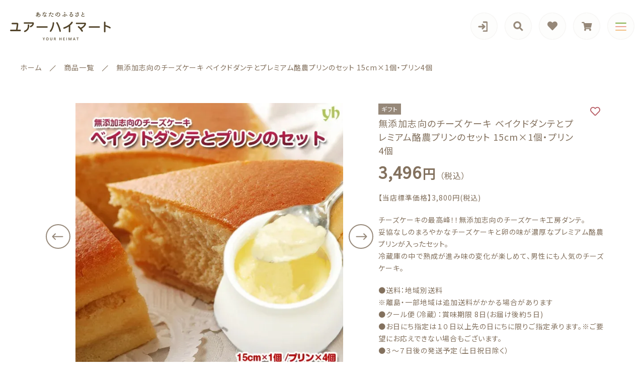

--- FILE ---
content_type: text/html; charset=UTF-8
request_url: https://y-heimat.com/product/3441/
body_size: 15810
content:
<!DOCTYPE html>
<html lang="ja">
<head>
  <meta charset="UTF-8">
  
  <meta http-equiv="X-UA-Compatible" content="ie=edge">
  <meta name="viewport" content="width=device-width, initial-scale=1.0">
  <link rel="icon" type="image/x-icon" href="https://y-heimat.com/wp-content/themes/ec010/assets/img/favicon.ico">
  <link rel="apple-touch-icon" sizes="180x180" href="https://y-heimat.com/wp-content/themes/ec010/assets/img/apple-touch-icon.png">
  <link rel="dns-prefetch" href="https://use.fontawesome.com">
  <link rel="dns-prefetch" href="https://fonts.googleapis.com">
  <style>@charset "UTF-8";html, body, div, span, applet, object, iframe, h1, h2, h3, h4, h5, h6, p, blockquote, pre, a, abbr, acronym, address, big, cite, code, del, dfn, em, img, ins, kbd, q, s, samp, small, strike, strong, sub, sup, tt, var, b, u, i, center, dl, dt, dd, ol, ul, li, fieldset, form, label, legend, table, caption, tbody, tfoot, thead, tr, th, td, article, aside, canvas, details, embed, figure, figcaption, footer, header, hgroup, menu, nav, output, ruby, section, summary, time, mark, audio, video {margin: 0;padding: 0;border: 0;font: inherit;font-size: 100%;vertical-align: baseline;}article, aside, details, figcaption, figure, footer, header, hgroup, menu, nav, section, main {display: block;}body {line-height: 1;}ol, ul {list-style: none;}blockquote, q {quotes: none;}blockquote:before, blockquote:after, q:before, q:after {content: "";content: none;}table {border-spacing: 0;border-collapse: collapse;}.clearfix {*zoom: 1;}.clearfix:after {display: table;clear: both;content: "";}.f_cc {-ms-flex-pack: justify;-ms-flex-align: center;-webkit-box-pack: justify;justify-content: center;-webkit-box-align: center;align-items: center;}.f_box, .f_cc {display: -webkit-box;display: -ms-flexbox;display: flex;}.f_item {-ms-flex: 1 0 auto;-webkit-box-flex: 1;flex: 1 0 auto;}.f_h_start {-ms-flex-pack: start;-webkit-box-pack: start;justify-content: flex-start;}.f_h_center, .f_h_start {-ms-flex-pack: justify;-webkit-box-pack: justify;}.f_h_center {-ms-flex-pack: center;-webkit-box-pack: center;justify-content: center;}.f_h_end {-ms-flex-pack: end;-webkit-box-pack: end;justify-content: flex-end;}.f_h_end, .f_h_sb {-ms-flex-pack: justify;-webkit-box-pack: justify;}.f_h_sb {-ms-flex-pack: justify;-webkit-box-pack: justify;justify-content: space-between;}.f_h_sa {-ms-flex-pack: justify;-webkit-box-pack: justify;justify-content: space-around;}.f_wrap {-webkit-box-lines: multiple;-ms-flex-wrap: wrap;flex-wrap: wrap;}.f_column {-ms-flex-direction: column;flex-direction: column;-webkit-box-direction: column;}.f_start {-ms-flex-align: start;-webkit-box-align: start;align-items: flex-start;}.f_end {-ms-flex-align: end;-webkit-box-align: end;align-items: flex-end;}.f_center {-ms-flex-align: center;-webkit-box-align: center;align-items: center;}.f_baseline {-ms-flex-align: baseline;-webkit-box-align: baseline;align-items: baseline;}.f_stretch {-ms-flex-align: stretch;-webkit-box-align: stretch;align-items: stretch;}.alignR {text-align: right;}.alignL {text-align: left;}.alignC {text-align: center;}::-webkit-scrollbar {width: 5px;height: 5px;}::-webkit-scrollbar-track {background: #f8f8f8;}::-webkit-scrollbar-thumb {background: #6c6c6c;}body[data-status="loading"] {overflow: hidden;}body[data-status="loading"] * {-webkit-transition: none !important;transition: none !important;}body[data-status="loading"] .c-loader {pointer-events: auto;opacity: 1;}body[data-status="loading"] .c-loader-img {-webkit-animation: loading .6s linear infinite;animation: loading .6s linear infinite;}body[data-status="ajax-loading"] .c-loader {pointer-events: auto;opacity: .8;}body[data-status="ajax-loading"] .c-loader-img {-webkit-animation: loading .6s linear infinite;animation: loading .6s linear infinite;}.c-loader {position: fixed;z-index: 99999;top: 0;left: 0;width: 100vw;height: 100vh;background: #fff;pointer-events: none;opacity: 0;-webkit-transition: opacity .3s ease;transition: opacity .3s ease;}.c-loader-img {position: absolute;z-index: 999999;top: 50%;left: 50%;font-size: 0;-webkit-transform: translate(-50%, -50%);transform: translate(-50%, -50%);}@-webkit-keyframes loading {0% {-webkit-transform: translate(-50%, -50%) rotate(0);transform: translate(-50%, -50%) rotate(0);}100% {-webkit-transform: translate(-50%, -50%) rotate(360deg);transform: translate(-50%, -50%) rotate(360deg);}}@keyframes loading {0% {-webkit-transform: translate(-50%, -50%) rotate(0);transform: translate(-50%, -50%) rotate(0);}100% {-webkit-transform: translate(-50%, -50%) rotate(360deg);transform: translate(-50%, -50%) rotate(360deg);}}</style>
  
		<!-- All in One SEO 4.1.5.3 -->
		<title>無添加志向のチーズケーキ ベイクドダンテとプレミアム酪農プリンのセット 15cm×1個・プリン4個 | ユアーハイマート お取り寄せ通販</title>
		<meta name="description" content="[ダンテプロゲット]埼玉県さいたま市より直送。チーズケーキの最高峰！！無添加志向のチーズケーキ工房ダンテ。妥協なしのまろやかなチーズケーキと卵の味が濃厚なプレミアム酪農プリンが入ったセット。冷蔵庫の中で熟成が進み味の変化が楽しめて、男性にも人気のチーズケーキ。" />
		<meta name="robots" content="max-image-preview:large" />
		<meta name="google-site-verification" content="vbRwtY8xdhomjplEscHPRU6G5wI8aKlrqnwopeU6lss" />
		<link rel="canonical" href="https://y-heimat.com/product/3441/" />
		<script type="application/ld+json" class="aioseo-schema">
			{"@context":"https:\/\/schema.org","@graph":[{"@type":"WebSite","@id":"https:\/\/y-heimat.com\/#website","url":"https:\/\/y-heimat.com\/","name":"\u30e6\u30a2\u30fc\u30cf\u30a4\u30de\u30fc\u30c8\u3000\u304a\u53d6\u308a\u5bc4\u305b\u901a\u8ca9","description":"\u3075\u308b\u3055\u3068\u304b\u3089\u307b\uff5e\u3063\u3068\u3059\u308b\u5546\u54c1\u3092\u304a\u5c4a\u3051\u3044\u305f\u3057\u307e\u3059","inLanguage":"ja","publisher":{"@id":"https:\/\/y-heimat.com\/#organization"}},{"@type":"Organization","@id":"https:\/\/y-heimat.com\/#organization","name":"\u30e6\u30a2\u30fc\u30cf\u30a4\u30de\u30fc\u30c8\u3000\u304a\u53d6\u308a\u5bc4\u305b\u901a\u8ca9","url":"https:\/\/y-heimat.com\/"},{"@type":"BreadcrumbList","@id":"https:\/\/y-heimat.com\/product\/3441\/#breadcrumblist","itemListElement":[{"@type":"ListItem","@id":"https:\/\/y-heimat.com\/#listItem","position":1,"item":{"@type":"WebPage","@id":"https:\/\/y-heimat.com\/","name":"\u30db\u30fc\u30e0","description":"\u3010\u30e6\u30a2\u30fc\u30cf\u30a4\u30de\u30fc\u30c8\u682a\u5f0f\u4f1a\u793e\u3011\u3067\u306f\u3001\u8eab\u4f53\u306b\u512a\u3057\u3044\u98df\u54c1\u3092\u304a\u8cb7\u3044\u6c42\u3081\u3044\u305f\u3060\u3051\u307e\u3059\u3002\u65e5\u672c\u5404\u5730\u306e\u30e8\u30fc\u30b0\u30eb\u30c8\u3084\u6c34\u3001\u96d1\u7a40\u7c73\u3001\u7f36\u8a70\u306a\u3069\u3092\u304a\u5c4a\u3051\u3057\u307e\u3059\u3002\u305c\u3072\u4e00\u5ea6\u304a\u8cb7\u3044\u6c42\u3081\u304f\u3060\u3055\u3044\u3002","url":"https:\/\/y-heimat.com\/"},"nextItem":"https:\/\/y-heimat.com\/product\/3441\/#listItem"},{"@type":"ListItem","@id":"https:\/\/y-heimat.com\/product\/3441\/#listItem","position":2,"item":{"@type":"WebPage","@id":"https:\/\/y-heimat.com\/product\/3441\/","name":"\u7121\u6dfb\u52a0\u5fd7\u5411\u306e\u30c1\u30fc\u30ba\u30b1\u30fc\u30ad \u30d9\u30a4\u30af\u30c9\u30c0\u30f3\u30c6\u3068\u30d7\u30ec\u30df\u30a2\u30e0\u916a\u8fb2\u30d7\u30ea\u30f3\u306e\u30bb\u30c3\u30c8 15cm\u00d71\u500b\u30fb\u30d7\u30ea\u30f34\u500b","description":"[\u30c0\u30f3\u30c6\u30d7\u30ed\u30b2\u30c3\u30c8]\u57fc\u7389\u770c\u3055\u3044\u305f\u307e\u5e02\u3088\u308a\u76f4\u9001\u3002\u30c1\u30fc\u30ba\u30b1\u30fc\u30ad\u306e\u6700\u9ad8\u5cf0\uff01\uff01\u7121\u6dfb\u52a0\u5fd7\u5411\u306e\u30c1\u30fc\u30ba\u30b1\u30fc\u30ad\u5de5\u623f\u30c0\u30f3\u30c6\u3002\u59a5\u5354\u306a\u3057\u306e\u307e\u308d\u3084\u304b\u306a\u30c1\u30fc\u30ba\u30b1\u30fc\u30ad\u3068\u5375\u306e\u5473\u304c\u6fc3\u539a\u306a\u30d7\u30ec\u30df\u30a2\u30e0\u916a\u8fb2\u30d7\u30ea\u30f3\u304c\u5165\u3063\u305f\u30bb\u30c3\u30c8\u3002\u51b7\u8535\u5eab\u306e\u4e2d\u3067\u719f\u6210\u304c\u9032\u307f\u5473\u306e\u5909\u5316\u304c\u697d\u3057\u3081\u3066\u3001\u7537\u6027\u306b\u3082\u4eba\u6c17\u306e\u30c1\u30fc\u30ba\u30b1\u30fc\u30ad\u3002","url":"https:\/\/y-heimat.com\/product\/3441\/"},"previousItem":"https:\/\/y-heimat.com\/#listItem"}]},{"@type":"Person","@id":"https:\/\/y-heimat.com\/author\/yourheimat\/#author","url":"https:\/\/y-heimat.com\/author\/yourheimat\/","name":"yourheimat","image":{"@type":"ImageObject","@id":"https:\/\/y-heimat.com\/product\/3441\/#authorImage","url":"https:\/\/secure.gravatar.com\/avatar\/ba0d6f9ce7588d51642712f02968f8d2?s=96&d=mm&r=g","width":96,"height":96,"caption":"yourheimat"}},{"@type":"ItemPage","@id":"https:\/\/y-heimat.com\/product\/3441\/#itempage","url":"https:\/\/y-heimat.com\/product\/3441\/","name":"\u7121\u6dfb\u52a0\u5fd7\u5411\u306e\u30c1\u30fc\u30ba\u30b1\u30fc\u30ad \u30d9\u30a4\u30af\u30c9\u30c0\u30f3\u30c6\u3068\u30d7\u30ec\u30df\u30a2\u30e0\u916a\u8fb2\u30d7\u30ea\u30f3\u306e\u30bb\u30c3\u30c8 15cm\u00d71\u500b\u30fb\u30d7\u30ea\u30f34\u500b | \u30e6\u30a2\u30fc\u30cf\u30a4\u30de\u30fc\u30c8 \u304a\u53d6\u308a\u5bc4\u305b\u901a\u8ca9","description":"[\u30c0\u30f3\u30c6\u30d7\u30ed\u30b2\u30c3\u30c8]\u57fc\u7389\u770c\u3055\u3044\u305f\u307e\u5e02\u3088\u308a\u76f4\u9001\u3002\u30c1\u30fc\u30ba\u30b1\u30fc\u30ad\u306e\u6700\u9ad8\u5cf0\uff01\uff01\u7121\u6dfb\u52a0\u5fd7\u5411\u306e\u30c1\u30fc\u30ba\u30b1\u30fc\u30ad\u5de5\u623f\u30c0\u30f3\u30c6\u3002\u59a5\u5354\u306a\u3057\u306e\u307e\u308d\u3084\u304b\u306a\u30c1\u30fc\u30ba\u30b1\u30fc\u30ad\u3068\u5375\u306e\u5473\u304c\u6fc3\u539a\u306a\u30d7\u30ec\u30df\u30a2\u30e0\u916a\u8fb2\u30d7\u30ea\u30f3\u304c\u5165\u3063\u305f\u30bb\u30c3\u30c8\u3002\u51b7\u8535\u5eab\u306e\u4e2d\u3067\u719f\u6210\u304c\u9032\u307f\u5473\u306e\u5909\u5316\u304c\u697d\u3057\u3081\u3066\u3001\u7537\u6027\u306b\u3082\u4eba\u6c17\u306e\u30c1\u30fc\u30ba\u30b1\u30fc\u30ad\u3002","inLanguage":"ja","isPartOf":{"@id":"https:\/\/y-heimat.com\/#website"},"breadcrumb":{"@id":"https:\/\/y-heimat.com\/product\/3441\/#breadcrumblist"},"author":"https:\/\/y-heimat.com\/author\/yourheimat\/#author","creator":"https:\/\/y-heimat.com\/author\/yourheimat\/#author","image":{"@type":"ImageObject","@id":"https:\/\/y-heimat.com\/#mainImage","url":"https:\/\/y-heimat.com\/wp-content\/uploads\/2022\/01\/202467_\u30c0\u30f3\u30c6\u30c1\u30fc\u30ba\u30b1\u30fc\u30ad\u3068\u30d7\u30ea\u30f3_1.jpg","width":600,"height":600,"caption":"\u30c0\u30f3\u30c6\u30c1\u30fc\u30ba\u30b1\u30fc\u30ad\u3068\u30d7\u30ea\u30f3"},"primaryImageOfPage":{"@id":"https:\/\/y-heimat.com\/product\/3441\/#mainImage"},"datePublished":"2022-01-31T06:10:36+09:00","dateModified":"2024-12-18T01:30:23+09:00"}]}
		</script>
		<script type="text/javascript" >
			window.ga=window.ga||function(){(ga.q=ga.q||[]).push(arguments)};ga.l=+new Date;
			ga('create', "UA-211455778-63", 'auto');
			ga('send', 'pageview');
		</script>
		<script async src="https://www.google-analytics.com/analytics.js"></script>
		<!-- All in One SEO -->

<link rel='dns-prefetch' href='//s.w.org' />
<link rel='stylesheet' id='sbi_styles-css'  href='https://y-heimat.com/wp-content/plugins/instagram-feed/css/sbi-styles.min.css' type='text/css' media='all' />
<style id='woocommerce-inline-inline-css' type='text/css'>
.woocommerce form .form-row .required { visibility: visible; }
</style>
<script type='text/javascript' src='https://y-heimat.com/wp-includes/js/jquery/jquery.js'></script>
<script type='text/javascript' src='https://y-heimat.com/wp-includes/js/jquery/jquery-migrate.min.js'></script>
<link rel='https://api.w.org/' href='https://y-heimat.com/wp-json/' />
<link rel="alternate" type="application/json+oembed" href="https://y-heimat.com/wp-json/oembed/1.0/embed?url=https%3A%2F%2Fy-heimat.com%2Fproduct%2F3441%2F" />
<link rel="alternate" type="text/xml+oembed" href="https://y-heimat.com/wp-json/oembed/1.0/embed?url=https%3A%2F%2Fy-heimat.com%2Fproduct%2F3441%2F&#038;format=xml" />
	<noscript><style>.woocommerce-product-gallery{ opacity: 1 !important; }</style></noscript>
	<!-- Global site tag (gtag.js) - Google Analytics -->
<script async src="https://www.googletagmanager.com/gtag/js?id=G-0GW9DBJ4J4"></script>
<script>
  window.dataLayer = window.dataLayer || [];
  function gtag(){dataLayer.push(arguments);}
  gtag('js', new Date());

  gtag('config', 'G-0GW9DBJ4J4');
  gtag('config', 'UA-211455778-63');
</script>
</head>
<body data-status="loading" class="">
<div class="c-loader">
  <div class="c-loader-img">
    <svg width="60" height="60" viewBox="0 0 38 38" xmlns="http://www.w3.org/2000/svg">
      <defs>
        <linearGradient x1="8.042%" y1="0%" x2="65.682%" y2="23.865%" id="a">
          <stop stop-color="#777777" stop-opacity="0" offset="0%"/>
          <stop stop-color="#777777" stop-opacity=".631" offset="63.146%"/>
          <stop stop-color="#777777" offset="100%"/>
        </linearGradient>
      </defs>
      <g fill="none" fill-rule="evenodd">
        <g transform="translate(1 1)">
          <path d="M36 18c0-9.94-8.06-18-18-18" stroke="url(#a)" stroke-width="2"></path>
          <circle fill="#777777" cx="36" cy="18" r="1"></circle>
        </g>
      </g>
    </svg>
  </div>
</div><!-- /.c-loader -->
  <header class="js-header g-header">
    <div class="g-header__main">
          <p class="g-header__logo">
        <a class="g-header__logo-link" href="https://y-heimat.com/">
          <img src="https://y-heimat.com/wp-content/uploads/2021/09/logo-1.png" alt="ユアーハイマート　お取り寄せ通販" class="g-header__logo-img is-pc">
          <img src="https://y-heimat.com/wp-content/uploads/2021/09/logo_sp.png" alt="ユアーハイマート　お取り寄せ通販" class="g-header__logo-img is-sp">
        </a>
      </p>
    
    
      <nav class="g-header__menu">
        <ul class="g-header__menu-list">
          <li class="g-header__menu-list-item is-user">
                        <a href="https://y-heimat.com/my-account" title="マイページ" class="g-header__menu-list-item-link">
                          <svg xmlns="http://www.w3.org/2000/svg" width="20" height="21" viewBox="0 0 20 21">
                <path d="M14,20h5a1.907,1.907,0,0,0,2-1.8V3.8A1.907,1.907,0,0,0,19,2H14" transform="translate(-1.8)" fill="none" stroke="#968879" stroke-linecap="round" stroke-linejoin="round" stroke-width="3"/>
                <path d="M11,16l4-4L11,8" transform="translate(-1.029 -1)" fill="none" stroke="#968879" stroke-linecap="round" stroke-linejoin="round" stroke-width="3"/>
                <line x1="11" transform="translate(3 11)" fill="none" stroke="#968879" stroke-linecap="round" stroke-linejoin="round" stroke-width="3"/>
              </svg>
                        </a>
          </li>
          <li class="g-header__menu-list-item is-search">
            <a href="javascript: void(0);" class="g-header__menu-list-item-link js-search-toggle">
              <svg xmlns="http://www.w3.org/2000/svg" viewBox="0 0 100 100" width="100" height="100" fill="#fff" class="g-header__menu-list-item-link-img"><path d="M88.49,79.62,72.87,64A3.31,3.31,0,0,0,70.56,63H67l.63-.81a32.1,32.1,0,1,0-5.56,5.56l.81-.63v3.58a3.24,3.24,0,0,0,1,2.31l15.61,15.6a3.27,3.27,0,0,0,4.6,0l4.43-4.43A3.31,3.31,0,0,0,88.49,79.62ZM56.13,56.3A19.42,19.42,0,0,1,42.3,62h0a19.57,19.57,0,0,1,0-39.14h0A19.57,19.57,0,0,1,56.13,56.3Z"/></svg>
            </a>
          </li>
                              <li class="g-header__menu-list-item">
            <a href="https://y-heimat.com/products?type=wishlist" class="g-header__menu-list-item-link">
              <i class="fas fa-heart"></i>
              <span id="js-wishlist_cnt" class="g-header__menu-count" data-count="0"></span>
            </a>
          </li>

                    <li class="g-header__menu-list-item is-cart">
            <a href="https://y-heimat.com/cart/" type="button" class="g-header__menu-list-item-link cart-contents">
              <i class="fas fa-shopping-cart"></i>
              <span id="js-cart_count" class="g-header__menu-count" data-count="0"></span>
            </a>
          </li>
        </ul>
      </nav>
      <button class="g-header__burger js-menu-toggle" type="button">
        <span class="g-header__burger-line"></span>
        <span class="g-header__burger-line"></span>
        <span class="g-header__burger-line"></span>
      </button>
    </div>
      </header><!-- /.g-header -->
  <div class="js-body-wrapper">
  <nav class="c-breadcrumbs">
  <ul class="c-breadcrumbs__list" itemscope="" itemtype="http://schema.org/BreadcrumbList">
      <li class="c-breadcrumbs__list-item" itemprop="itemListElement" itemscope="" itemtype="http://schema.org/ListItem">
      <a href="https://y-heimat.com/" class="c-breadcrumbs__list-item-body" itemprop="item">
        <span itemprop="name">ホーム</span>
        <meta itemprop="position" content="1">
      </a>
    </li>
      <li class="c-breadcrumbs__list-item" itemprop="itemListElement" itemscope="" itemtype="http://schema.org/ListItem">
      <a href="https://y-heimat.com/products/" class="c-breadcrumbs__list-item-body" itemprop="item">
        <span itemprop="name">商品一覧</span>
        <meta itemprop="position" content="2">
      </a>
    </li>
      <li class="c-breadcrumbs__list-item" itemprop="itemListElement" itemscope="" itemtype="http://schema.org/ListItem">
      <a href="javascript:void(0);" class="c-breadcrumbs__list-item-body" itemprop="item">
        <span itemprop="name">無添加志向のチーズケーキ ベイクドダンテとプレミアム酪農プリンのセット 15cm×1個・プリン4個</span>
        <meta itemprop="position" content="3">
      </a>
    </li>
    </ul>
</nav>
<div class="woocommerce is-product">
	<div id="primary" class="content-area"><main id="main" class="site-main" role="main">
		
			<div class="woocommerce-notices-wrapper"></div><div id="product-3441" class="product type-product post-3441 status-publish first instock product_cat-sweets-icecream product_cat-gift product_cat-milk-yogurt product_cat-sweets product_tag-441 product_tag-433 product_tag-435 product_tag-465 has-post-thumbnail taxable shipping-taxable purchasable product-type-simple">

	<div class="woocommerce-product-gallery woocommerce-product-gallery--with-images woocommerce-product-gallery--columns-4 images" data-columns="4" style="opacity: 0; transition: opacity .25s ease-in-out;">

	<div class="woocommerce-product-gallery__slide swiper-outer">
		<div class="woocommerce-product-gallery__slide-container swiper-container js-product-images">
			<ul class="swiper-wrapper"></ul>
		</div>
		<div class="woocommerce-product-gallery__slide-controls">
			<button class="woocommerce-product-gallery__slide-controls-prev js-product-images-prev">
				<svg id="l" xmlns="http://www.w3.org/2000/svg" width="49" height="49" viewBox="0 0 49 49">
					<g fill="none" stroke="#968879" stroke-width="2">
						<circle cx="24.5" cy="24.5" r="24.5" stroke="none"/>
						<circle cx="24.5" cy="24.5" r="23.5" fill="none"/>
					</g>
					<path d="M995.783,544.605l-19.208-.065m4.605-5.47-5.47,5.47m5.47,5.6-5.47-5.6" transform="translate(-962.237 -519.882)" fill="none" stroke="#968879" stroke-linecap="round" stroke-width="2"/>
				</svg>
			</button>
			<button class="woocommerce-product-gallery__slide-controls-next js-product-images-next">
				<svg xmlns="http://www.w3.org/2000/svg" width="49" height="49" viewBox="0 0 49 49">
					<g id="r" transform="translate(-1731.238 -680.909)">
						<g transform="translate(1731.238 680.909)" fill="none" stroke="#968879" stroke-width="2">
							<circle cx="24.5" cy="24.5" r="24.5" stroke="none"/>
							<circle cx="24.5" cy="24.5" r="23.5" fill="none"/>
						</g>
						<path d="M975.711,544.605l19.208-.065m-4.605-5.47,5.47,5.47m-5.47,5.6,5.47-5.6" transform="translate(770.981 161.027)" fill="none" stroke="#968879" stroke-linecap="round" stroke-width="2"/>
					</g>
				</svg>
			</button>
		</div>
	</div>
		<figure class="woocommerce-product-gallery__wrapper">
		<div data-thumb="https://y-heimat.com/wp-content/uploads/2022/01/202467_ダンテチーズケーキとプリン_1-100x100.jpg" data-thumb-alt="ダンテチーズケーキとプリン" class="woocommerce-product-gallery__image"><a href="https://y-heimat.com/wp-content/uploads/2022/01/202467_ダンテチーズケーキとプリン_1.jpg"><img width="100" height="100" src="https://y-heimat.com/wp-content/uploads/2022/01/202467_ダンテチーズケーキとプリン_1-100x100.jpg" class="" alt="ダンテチーズケーキとプリン" title="202467_ダンテチーズケーキとプリン_1" data-caption="" data-src="https://y-heimat.com/wp-content/uploads/2022/01/202467_ダンテチーズケーキとプリン_1.jpg" data-large_image="https://y-heimat.com/wp-content/uploads/2022/01/202467_ダンテチーズケーキとプリン_1.jpg" data-large_image_width="600" data-large_image_height="600" srcset="https://y-heimat.com/wp-content/uploads/2022/01/202467_ダンテチーズケーキとプリン_1-100x100.jpg 100w, https://y-heimat.com/wp-content/uploads/2022/01/202467_ダンテチーズケーキとプリン_1-300x300.jpg 300w, https://y-heimat.com/wp-content/uploads/2022/01/202467_ダンテチーズケーキとプリン_1-150x150.jpg 150w, https://y-heimat.com/wp-content/uploads/2022/01/202467_ダンテチーズケーキとプリン_1.jpg 600w" sizes="(max-width: 100px) 100vw, 100px" /></a></div><div data-thumb="https://y-heimat.com/wp-content/uploads/2022/01/202467_ダンテチーズケーキとプリン_2-100x100.jpg" data-thumb-alt="" class="woocommerce-product-gallery__image"><a href="https://y-heimat.com/wp-content/uploads/2022/01/202467_ダンテチーズケーキとプリン_2.jpg"><img width="100" height="100" src="https://y-heimat.com/wp-content/uploads/2022/01/202467_ダンテチーズケーキとプリン_2-100x100.jpg" class="" alt="" title="202467_ダンテチーズケーキとプリン_2" data-caption="" data-src="https://y-heimat.com/wp-content/uploads/2022/01/202467_ダンテチーズケーキとプリン_2.jpg" data-large_image="https://y-heimat.com/wp-content/uploads/2022/01/202467_ダンテチーズケーキとプリン_2.jpg" data-large_image_width="700" data-large_image_height="622" srcset="https://y-heimat.com/wp-content/uploads/2022/01/202467_ダンテチーズケーキとプリン_2-100x100.jpg 100w, https://y-heimat.com/wp-content/uploads/2022/01/202467_ダンテチーズケーキとプリン_2-150x150.jpg 150w, https://y-heimat.com/wp-content/uploads/2022/01/202467_ダンテチーズケーキとプリン_2-300x300.jpg 300w" sizes="(max-width: 100px) 100vw, 100px" /></a></div><div data-thumb="https://y-heimat.com/wp-content/uploads/2021/12/202470_dante_jukusei-1-1-100x100.jpg" data-thumb-alt="ベイクドダンテ　チーズケーキ" class="woocommerce-product-gallery__image"><a href="https://y-heimat.com/wp-content/uploads/2021/12/202470_dante_jukusei-1-1.jpg"><img width="100" height="100" src="https://y-heimat.com/wp-content/uploads/2021/12/202470_dante_jukusei-1-1-100x100.jpg" class="" alt="ベイクドダンテ　チーズケーキ" title="202470_dante_jukusei-" data-caption="" data-src="https://y-heimat.com/wp-content/uploads/2021/12/202470_dante_jukusei-1-1.jpg" data-large_image="https://y-heimat.com/wp-content/uploads/2021/12/202470_dante_jukusei-1-1.jpg" data-large_image_width="756" data-large_image_height="756" srcset="https://y-heimat.com/wp-content/uploads/2021/12/202470_dante_jukusei-1-1-100x100.jpg 100w, https://y-heimat.com/wp-content/uploads/2021/12/202470_dante_jukusei-1-1-300x300.jpg 300w, https://y-heimat.com/wp-content/uploads/2021/12/202470_dante_jukusei-1-1-150x150.jpg 150w, https://y-heimat.com/wp-content/uploads/2021/12/202470_dante_jukusei-1-1-600x600.jpg 600w, https://y-heimat.com/wp-content/uploads/2021/12/202470_dante_jukusei-1-1.jpg 756w" sizes="(max-width: 100px) 100vw, 100px" /></a></div><div data-thumb="https://y-heimat.com/wp-content/uploads/2021/12/202470_dante_saikou--100x100.jpg" data-thumb-alt="ベイクドダンテ　チーズケーキ" class="woocommerce-product-gallery__image"><a href="https://y-heimat.com/wp-content/uploads/2021/12/202470_dante_saikou-.jpg"><img width="100" height="100" src="https://y-heimat.com/wp-content/uploads/2021/12/202470_dante_saikou--100x100.jpg" class="" alt="ベイクドダンテ　チーズケーキ" title="202470_ダンテ" data-caption="" data-src="https://y-heimat.com/wp-content/uploads/2021/12/202470_dante_saikou-.jpg" data-large_image="https://y-heimat.com/wp-content/uploads/2021/12/202470_dante_saikou-.jpg" data-large_image_width="700" data-large_image_height="467" srcset="https://y-heimat.com/wp-content/uploads/2021/12/202470_dante_saikou--100x100.jpg 100w, https://y-heimat.com/wp-content/uploads/2021/12/202470_dante_saikou--150x150.jpg 150w, https://y-heimat.com/wp-content/uploads/2021/12/202470_dante_saikou--300x300.jpg 300w" sizes="(max-width: 100px) 100vw, 100px" /></a></div><div data-thumb="https://y-heimat.com/wp-content/uploads/2022/01/202467_ダンテチーズケーキとプリン_4-100x100.jpg" data-thumb-alt="ダンテチーズケーキとプリン" class="woocommerce-product-gallery__image"><a href="https://y-heimat.com/wp-content/uploads/2022/01/202467_ダンテチーズケーキとプリン_4.jpg"><img width="100" height="100" src="https://y-heimat.com/wp-content/uploads/2022/01/202467_ダンテチーズケーキとプリン_4-100x100.jpg" class="" alt="ダンテチーズケーキとプリン" title="202467_ダンテチーズケーキとプリン_4" data-caption="" data-src="https://y-heimat.com/wp-content/uploads/2022/01/202467_ダンテチーズケーキとプリン_4.jpg" data-large_image="https://y-heimat.com/wp-content/uploads/2022/01/202467_ダンテチーズケーキとプリン_4.jpg" data-large_image_width="750" data-large_image_height="750" srcset="https://y-heimat.com/wp-content/uploads/2022/01/202467_ダンテチーズケーキとプリン_4-100x100.jpg 100w, https://y-heimat.com/wp-content/uploads/2022/01/202467_ダンテチーズケーキとプリン_4-300x300.jpg 300w, https://y-heimat.com/wp-content/uploads/2022/01/202467_ダンテチーズケーキとプリン_4-150x150.jpg 150w, https://y-heimat.com/wp-content/uploads/2022/01/202467_ダンテチーズケーキとプリン_4-600x600.jpg 600w, https://y-heimat.com/wp-content/uploads/2022/01/202467_ダンテチーズケーキとプリン_4.jpg 750w" sizes="(max-width: 100px) 100vw, 100px" /></a></div>	</figure>
	    <dl class="c-detail-data">
          <div class="c-detail-data__row">
        <dt class="c-detail-data__ttl js-accrodion-btn is-active">商品説明</dt>
        <dd class="c-detail-data__desc js-accrodion-target" ><p>感謝の気持ちを焼きこんで、自然の恵みが生きるこだわりのチーズケーキです。<br />
ダンテのチーズケーキ作りのこだわりは、大自然の恵みを大切に、食材のもっている自然の風味と甘さや栄養成分がそこなわないように工夫した物をなるべく使うこと。小麦粉、卵、牛乳、砂糖は地元や国産の安心安全な原料にこだわっています。<br />
そして製法にもこだわり美味しいチーズケーキができました。</p>
<p>【ベイクドダンテ】<br />
豊かな香りとまろやかなコク、自然の甘さがあきのこない美味しさ。<br />
冷蔵庫の中で熟成が進み味の変化が楽しめて、男性にも人気です。</p>
<p>【プレミアム酪農プリン】<br />
昔ながらのちょっと固めのカスタードプリンです。<br />
表面には良質なミルクを使用した証である「クラスト」と呼ばれる乳脂肪分の層ができています。<br />
チーズケーキ専門店らしく隠し味にチーズを使っているのがリッチ。</p>
</dd>
      </div>
          <div class="c-detail-data__row">
        <dt class="c-detail-data__ttl js-accrodion-btn is-active">商品詳細</dt>
        <dd class="c-detail-data__desc js-accrodion-target" ><p>【商品名】<br />
ベイクドダンテ15cmプレミアム酪農プリン４個のセット</p>
<p>【原材料】<br />
<ベイクドダンテ><br />
クリームチーズ、卵、生クリーム、砂糖、小麦粉(埼玉県産小麦粉を100%使用)、牛乳、バター、洋酒、食塩<br />
<プレミアム酪農プリン><br />
牛乳、卵、砂糖、生クリーム、チーズ</p>
<p>【内容量】<br />
<ベイクドダンテ><br />
直径15cm<br />
<プレミアム酪農プリン><br />
4個</p>
<p>【賞味期限】<br />
冷蔵：8日（お届け後約５日）</p>
<p>【保存方法】<br />
乾燥防止のためラップをかけるかタッパーなどに移して冷蔵庫に保管してください。</p>
<p>【製造者】<br />
有限会社ダンテプロゲット<br />
埼玉県さいたま市浦和区元町1-31-15</p>
</dd>
      </div>
          <div class="c-detail-data__row">
        <dt class="c-detail-data__ttl js-accrodion-btn is-active">送料・配送・支払方法について</dt>
        <dd class="c-detail-data__desc js-accrodion-target" ><p>●送料<br />
北海道：1,430円<br />
東北・関東：880円<br />
甲信越・北陸・中部：990円<br />
近畿：1,100円<br />
中国・四国：1,320円<br />
九州：1,540円<br />
沖縄：2,550円<br />
※離島・一部地域は追加送料がかかる場合があります</p>
<p>●クール便（冷蔵）：賞味期限 8日(お届け後約５日)</p>
<p>●お日にち指定は１０日以上先の日にちに限りご指定承ります。※ご要望にお応えできない場合もございます。</p>
<p>●３～７日後の発送予定（土日祝日除く）</p>
</dd>
      </div>
        </dl>
  </div>

	<div class="summary entry-summary">

			<p class="c-item__cat"><span class="cat" style="background-color: #968879;">ギフト</span></p>

		<h1 class="product_title entry-title">無添加志向のチーズケーキ ベイクドダンテとプレミアム酪農プリンのセット 15cm×1個・プリン4個</h1><p class="price"><span class="woocommerce-Price-amount amount">3,496<span class="woocommerce-Price-currencySymbol">円</span></span><small>（税込）</small></p>
<div class="woocommerce-product-details__short-description">
	<p>【当店標準価格】3,800円(税込)</p>
<p>チーズケーキの最高峰！！無添加志向のチーズケーキ工房ダンテ。<br />
妥協なしのまろやかなチーズケーキと卵の味が濃厚なプレミアム酪農プリンが入ったセット。<br />
冷蔵庫の中で熟成が進み味の変化が楽しめて、男性にも人気のチーズケーキ。</p>
<p>●送料：地域別送料<br />
※離島・一部地域は追加送料がかかる場合があります<br />
●クール便（冷蔵）：賞味期限 8日(お届け後約５日)<br />
●お日にち指定は１０日以上先の日にちに限りご指定承ります。※ご要望にお応えできない場合もございます。<br />
●３～７日後の発送予定（土日祝日除く）</p>
</div>

	
	<form class="cart" action="https://y-heimat.com/product/3441/" method="post" enctype='multipart/form-data'>
		
			<div class="quantity">
				<label class="screen-reader-text" for="quantity_696a34007c3c2">無添加志向のチーズケーキ ベイクドダンテとプレミアム酪農プリンのセット 15cm×1個・プリン4個 個</label>
		<input
			type="number"
			id="quantity_696a34007c3c2"
			class="input-text qty text"
			step="1"
			min="1"
			max=""
			name="quantity"
			value="1"
			title="数"
			size="4"
			placeholder=""
			inputmode="numeric" />
			</div>
	
		<button type="submit" id="js-product_cart_submit" name="add-to-cart" value="3441" class="single_add_to_cart_button button alt">カートに入れる</button>

			</form>

	
<div class="product_meta">

	
	
		<span class="sku_wrapper">商品コード: <span class="sku">202467</span></span>

	
	<span class="posted_in">商品カテゴリー: <a href="https://y-heimat.com/products/gift/sweets-icecream/" rel="tag">お菓子・アイス</a>, <a href="https://y-heimat.com/products/gift/" rel="tag">ギフト</a>, <a href="https://y-heimat.com/products/sweets/milk-yogurt/" rel="tag">乳製品</a>, <a href="https://y-heimat.com/products/sweets/" rel="tag">菓子・スイーツ</a></span>
	<span class="tagged_as">商品タグ: <a href="https://y-heimat.com/product-tag/%e3%83%81%e3%83%bc%e3%82%ba%e3%82%b1%e3%83%bc%e3%82%ad/" rel="tag">チーズケーキ</a>, <a href="https://y-heimat.com/product-tag/%e3%83%90%e3%83%ac%e3%83%b3%e3%82%bf%e3%82%a4%e3%83%b3/" rel="tag">バレンタイン</a>, <a href="https://y-heimat.com/product-tag/%e3%83%9b%e3%83%af%e3%82%a4%e3%83%88%e3%83%87%e3%83%bc/" rel="tag">ホワイトデー</a>, <a href="https://y-heimat.com/product-tag/%e5%9f%bc%e7%8e%89%e7%9c%8c/" rel="tag">埼玉県</a></span>
	  <span class="posted_in">商品ブランド: 
      <a href="https://y-heimat.com/?s=Danteダンテ" rel="tag">Danteダンテ</a> 
    </span>


</div>
	<button class="c-favorite-btn js-add_wishlist" data-id="3441" data-status="false"></button>
	</div>

	
	<section class="up-sells upsells products">

		<h2>より良い商品の紹介 &hellip;</h2>

		<ul class="products columns-4">

			
				<li class="product type-product post-2884 status-publish first instock product_cat-gift product_cat-sweets-icecream product_cat-sweets product_cat-milk-yogurt product_tag-465 product_tag-441 product_tag-435 product_tag-433 has-post-thumbnail taxable shipping-taxable purchasable product-type-variable">
	<a href="https://y-heimat.com/product/2884/" class="woocommerce-LoopProduct-link woocommerce-loop-product__link"><img width="300" height="300" src="https://y-heimat.com/wp-content/uploads/2021/12/202470-r-300x300.jpg" class="attachment-woocommerce_thumbnail size-woocommerce_thumbnail" alt="ベイクドダンテ　チーズケーキ" srcset="https://y-heimat.com/wp-content/uploads/2021/12/202470-r-300x300.jpg 300w, https://y-heimat.com/wp-content/uploads/2021/12/202470-r-150x150.jpg 150w, https://y-heimat.com/wp-content/uploads/2021/12/202470-r-100x100.jpg 100w, https://y-heimat.com/wp-content/uploads/2021/12/202470-r.jpg 600w" sizes="(max-width: 300px) 100vw, 300px" /><h2 class="woocommerce-loop-product__title">無添加志向のチーズケーキ ベイクドダンテ 18cm×1個</h2>
	<span class="price"><span class="woocommerce-Price-amount amount">3,459<span class="woocommerce-Price-currencySymbol">円</span></span><small>（税込）</small></span>
</a><a href="https://y-heimat.com/product/2884/" data-quantity="1" class="button product_type_variable add_to_cart_button" data-product_id="2884" data-product_sku="202470" aria-label="&ldquo;無添加志向のチーズケーキ ベイクドダンテ 18cm×1個&rdquo; のオプションを選択" rel="nofollow">オプションを選択</a></li>

			
				<li class="product type-product post-3449 status-publish instock product_cat-gift product_cat-sweets-icecream product_cat-sweets product_cat-milk-yogurt product_tag-466 product_tag-465 product_tag-441 product_tag-435 product_tag-433 has-post-thumbnail taxable shipping-taxable purchasable product-type-variable">
	<a href="https://y-heimat.com/product/3449/" class="woocommerce-LoopProduct-link woocommerce-loop-product__link"><img width="300" height="300" src="https://y-heimat.com/wp-content/uploads/2022/01/202474_ダンテ八極_1-300x300.jpg" class="attachment-woocommerce_thumbnail size-woocommerce_thumbnail" alt="ダンテ八極" srcset="https://y-heimat.com/wp-content/uploads/2022/01/202474_ダンテ八極_1-300x300.jpg 300w, https://y-heimat.com/wp-content/uploads/2022/01/202474_ダンテ八極_1-150x150.jpg 150w, https://y-heimat.com/wp-content/uploads/2022/01/202474_ダンテ八極_1-600x600.jpg 600w, https://y-heimat.com/wp-content/uploads/2022/01/202474_ダンテ八極_1-100x100.jpg 100w, https://y-heimat.com/wp-content/uploads/2022/01/202474_ダンテ八極_1.jpg 750w" sizes="(max-width: 300px) 100vw, 300px" /><h2 class="woocommerce-loop-product__title">日本酒とお米のチーズケーキ 八極 ３個入(本升１個付き)</h2>
	<span class="price"><span class="woocommerce-Price-amount amount">2,320<span class="woocommerce-Price-currencySymbol">円</span></span><small>（税込）</small></span>
</a><a href="https://y-heimat.com/product/3449/" data-quantity="1" class="button product_type_variable add_to_cart_button" data-product_id="3449" data-product_sku="202470-1" aria-label="&ldquo;日本酒とお米のチーズケーキ 八極 ３個入(本升１個付き)&rdquo; のオプションを選択" rel="nofollow">オプションを選択</a></li>

			
		</ul>

	</section>

</div>


		
	</main></div>
	</div>
  <div class="l-main">
	<section class="p-index__section p-index__category">
    
    <div class="p-category-list">
      <div class="p-index__section-wrap">
        <h2 class="c-ttl">
          <span class="c-ttl__main">
            <span class="c-ttl__main-txt">CATEGORY</span>
          </span>
          <span class="c-ttl__sub">カテゴリー</span>
        </h2>
        <div class="p-index__section-list">
          <ul class="c-grid" data-grid="2">

                        <li class="p-index__category-item">
              <a class="p-index__category-link" href="https://y-heimat.com/products/yogurt">
                <figure class="p-index__category-img" style="background-image: url('https://y-heimat.com/wp-content/uploads/2021/09/category_01.jpg');"></figure>
                <h3 class="p-index__category-name">ヨーグルト</h3>
              </a>
            </li>

                        <li class="p-index__category-item">
              <a class="p-index__category-link" href="https://y-heimat.com/products/water">
                <figure class="p-index__category-img" style="background-image: url('https://y-heimat.com/wp-content/uploads/2021/09/category_02.jpg');"></figure>
                <h3 class="p-index__category-name">お水</h3>
              </a>
            </li>

                        <li class="p-index__category-item">
              <a class="p-index__category-link" href="https://y-heimat.com/products/drink">
                <figure class="p-index__category-img" style="background-image: url('https://y-heimat.com/wp-content/uploads/2021/11/ドリンク.jpg');"></figure>
                <h3 class="p-index__category-name">ドリンク</h3>
              </a>
            </li>

                        <li class="p-index__category-item">
              <a class="p-index__category-link" href="https://y-heimat.com/products/local-speciality">
                <figure class="p-index__category-img" style="background-image: url('https://y-heimat.com/wp-content/uploads/2021/11/特産品.jpg');"></figure>
                <h3 class="p-index__category-name">特産品</h3>
              </a>
            </li>

                      </ul>
        </div>
        <p class="c-btn">
          <a href="https://y-heimat.com/category" class="c-btn__body">カテゴリー一覧</a>
        </p>
      </div>
    </div>	</section>

		    </div>


	<!-- /.g-cart -->
  <div class="g-cart">
    <div class="g-cart__container">
    <div class="g-cart__enabled js-cart-toggle"></div>
    <div class="g-cart__inner">
      <button class="g-cart__burger js-cart-toggle" type="button">
        <span class="g-cart__burger-line"></span>
        <span class="g-cart__burger-line"></span>
      </button>
      <div class="g-cart__header">
        <p class="g-cart__header-ttl">カートに商品を追加しました</p>
      </div>
      <div class="g-cart__body">
        <div class="g-cart__item">
          <div class="g-cart__item-detail">
            <figure class="g-cart__item-detail-img" data-lazy-background="https://y-heimat.com/wp-content/uploads/2022/01/202467_ダンテチーズケーキとプリン_1.jpg">
              <img data-lazyload="https://y-heimat.com/wp-content/uploads/2022/01/202467_ダンテチーズケーキとプリン_1.jpg" alt="無添加志向のチーズケーキ ベイクドダンテとプレミアム酪農プリンのセット 15cm×1個・プリン4個" class="g-cart__item-detail-img-src">
            </figure>
            <div class="g-cart__item-detail-data">
              <p class="g-cart__item-detail-data-name">無添加志向のチーズケーキ ベイクドダンテとプレミアム酪農プリンのセット 15cm×1個・プリン4個</p>
              <dl id="js-modal_purchased_option" class="g-cart__item-detail-data-list">
																<div class="g-cart__item-detail-data-list-row">
									<dt class="g-cart__item-detail-data-list-ttl">数量</dt>
									<dd id="js-modal_purchased_quantity" class="g-cart__item-detail-data-list-desc"></dd>
								</div>
							</dl>
            </div>
          </div>
					          <p class="g-cart__item-price"><span id="js-modal_purchased_price" data-currency="円" data-pos="right">3,496円</span><small>（税込）</small></p>
        </div>
      </div>
      <div class="g-cart__footer">
        <p class="c-btn-choices">
          <a href="javascript: void(0);" class="c-btn-choices__body js-cart-toggle">
            <span class="c-btn-choices__body-txt">ショッピングを続ける</span>
          </a>
          <a href="https://y-heimat.com/cart" class="c-btn-choices__body is-primary">
            <span class="c-btn-choices__body-txt">カートを確認する</span>
          </a>
        </p>
      </div>
		</div>
		
  </div>
</div>
<!-- /.g-cart -->

  <footer class="g-footer">
    <div class="g-footer__top">
        <nav class="c-nav__pages">
    <ul class="c-nav__pages-list">
          <li class="c-nav__pages-list-item">
        <a href="https://y-heimat.com/products/?type=ranking" target="_self" class="c-nav__pages-list-item-link">ランキング</a>
      </li>
          <li class="c-nav__pages-list-item">
        <a href="https://y-heimat.com/products/?type=sale" target="_self" class="c-nav__pages-list-item-link">セール商品</a>
      </li>
          <li class="c-nav__pages-list-item">
        <a href="https://y-heimat.com/products/?type=new" target="_self" class="c-nav__pages-list-item-link">新着商品</a>
      </li>
          <li class="c-nav__pages-list-item">
        <a href="https://y-heimat.com/products/" target="_self" class="c-nav__pages-list-item-link">商品一覧</a>
      </li>
          <li class="c-nav__pages-list-item">
        <a href="https://y-heimat.com/products/?type=checked" target="_self" class="c-nav__pages-list-item-link">最近チェックした商品</a>
      </li>
        </ul>
  </nav>

  <nav class="c-nav__pages">
    <ul class="c-nav__pages-list">
          <li class="c-nav__pages-list-item">
        <a href="https://y-heimat.com/my-account/orders/" target="_self" class="c-nav__pages-list-item-link">注文履歴</a>
      </li>
          <li class="c-nav__pages-list-item">
        <a href="https://y-heimat.com/shopping-guide/" target="_self" class="c-nav__pages-list-item-link">ご利用ガイド</a>
      </li>
          <li class="c-nav__pages-list-item">
        <a href="https://y-heimat.com/about/" target="_self" class="c-nav__pages-list-item-link">当店について</a>
      </li>
          <li class="c-nav__pages-list-item">
        <a href="https://y-heimat.com/blogs/" target="_self" class="c-nav__pages-list-item-link">ブログ</a>
      </li>
        </ul>
  </nav>

<nav class="c-nav__pages">
  <ul class="c-nav__pages-list">
        <li class="c-nav__pages-list-item">
      <a href="https://y-heimat.com/shopping-guide/#faq" target="_self" class="c-nav__pages-list-item-link">よくある質問</a>
    </li>
        <li class="c-nav__pages-list-item">
      <a href="https://y-heimat.com/contact/" target="_self" class="c-nav__pages-list-item-link">お問い合わせ</a>
    </li>
        <li class="c-nav__pages-list-item">
      <a href="https://y-heimat.com/privacy/" target="_self" class="c-nav__pages-list-item-link">プライバシーポリシー</a>
    </li>
        <li class="c-nav__pages-list-item">
      <a href="https://y-heimat.com/terms/" target="_self" class="c-nav__pages-list-item-link">特定商取引法に基づく表記</a>
    </li>
      </ul>
</nav>
    </div>

    <div class="g-footer__bottom">
        <p class="g-footer__logo">
        <a href="https://y-heimat.com/" class="g-footer__logo-link">
          <img src="https://y-heimat.com/wp-content/uploads/2021/09/logo.png" alt="ユアーハイマート　お取り寄せ通販" class="g-footer__logo-img">
        </a>
      </p>
    
            <div class="g-footer__address">

            <p class="g-footer__address-zip">〒114-0015</p>
      
            <p class="g-footer__address-txt">東京都北区中里1-25-5<br />
 I.M中里ビル3F<br />
岩泉営業所：〒027-0503<br />
岩手県下閉伊郡岩泉町猿沢字林の下37-5<br />
・フリーダイヤル<br />
 0120-3284-55<br />
</p>
      
    </div>
    

              <nav class="g-footer__sns">
          <ul class="g-footer__sns-list">
                                      <li class="g-footer__sns-list-item">
                <a href="https://www.instagram.com/y_heimat/" target="_blank" class="g-footer__sns-list-item-link is-insta"><i class="g-footer__sns-list-item-link-icon fab fa-instagram"></i></a>
              </li>
                                                  <li class="g-footer__sns-list-item">
                <a href="https://twitter.com/y_heimat" target="_blank" class="g-footer__sns-list-item-link is-twitter"><i class="g-footer__sns-list-item-link-icon fab fa-twitter"></i></a>
              </li>
                                      <li class="g-footer__sns-list-item">
                <a href="https://page.line.me/576hnoje?openQrModal=true" target="_blank" class="g-footer__sns-list-item-link is-line"><i class="g-footer__sns-list-item-link-icon fab fa-line"></i></a>
              </li>
                      </ul>
        </nav>
      
            <p class="g-footer__copyright">
        <small class="g-footer__copyright-txt">© 2021 ユアーハイマート株式会社</small>
      </p>
          </div>

  </footer>

</div><!-- /#js-body-wrapper -->

  <div class="js-pagetop g-pagetop "><button class="js-pagetop-btn g-pagetop-btn" type="button"><svg xmlns="http://www.w3.org/2000/svg" width="16.137" height="20.58" viewBox="0 0 16.137 20.58"><path d="M-61.961-91.5H-75.208a1.75,1.75,0,0,0-1.749,1.749A1.75,1.75,0,0,0-75.208-88h13.241l-2.746,2.746a1.59,1.59,0,0,0,0,2.248,1.59,1.59,0,0,0,2.247,0l5.623-5.623a1.586,1.586,0,0,0,.465-1.123,1.584,1.584,0,0,0-.465-1.124L-62.465-96.5a1.59,1.59,0,0,0-2.247,0,1.59,1.59,0,0,0,0,2.247l2.752,2.752Zm-1.9,9.892.155-16.138" transform="translate(97.742 -56.377) rotate(-90)" fill="#968879" fill-rule="evenodd"></path></svg></button></div>
  
<aside class="g-menu">

  <header class="g-menu__header">
    <button class="g-menu__header__burger js-menu-toggle" type="button">
      <span class="g-menu__header__burger-line"></span>
      <span class="g-menu__header__burger-line"></span>
    </button>
  </header>

  <div class="g-menu__container">
    <div class="g-menu__category">
      <div class="g-menu__category-wrap">


              <section class="p-index__section p-index__category">
          <div class="p-index__section-wrap">
            <h2 class="c-ttl">
              <span class="c-ttl__sub">カテゴリー</span>
            </h2>
            <div class="p-index__section-list">
              <ul class="c-grid" data-grid="2">

                                <li class="p-index__category-item">
                  <a class="p-index__category-link" href="https://y-heimat.com/products/yogurt">
                    <figure class="p-index__category-img" style="background-image: url('https://y-heimat.com/wp-content/uploads/2021/09/category_01.jpg');"></figure>
                    <h3 class="p-index__category-name">ヨーグルト</h3>
                  </a>
                </li>

                                <li class="p-index__category-item">
                  <a class="p-index__category-link" href="https://y-heimat.com/products/water">
                    <figure class="p-index__category-img" style="background-image: url('https://y-heimat.com/wp-content/uploads/2021/09/category_02.jpg');"></figure>
                    <h3 class="p-index__category-name">お水</h3>
                  </a>
                </li>

                                <li class="p-index__category-item">
                  <a class="p-index__category-link" href="https://y-heimat.com/products/liquor">
                    <figure class="p-index__category-img" style="background-image: url('https://y-heimat.com/wp-content/uploads/2021/11/酒.jpg');"></figure>
                    <h3 class="p-index__category-name">お酒</h3>
                  </a>
                </li>

                                <li class="p-index__category-item">
                  <a class="p-index__category-link" href="https://y-heimat.com/products/gift">
                    <figure class="p-index__category-img" style="background-image: url('https://y-heimat.com/wp-content/uploads/2021/09/category_04.jpg');"></figure>
                    <h3 class="p-index__category-name">ギフト</h3>
                  </a>
                </li>

                                
              </ul>
            </div>
            <p class="c-btn">
              <a href="https://y-heimat.com/category" class="c-btn__body">カテゴリー一覧</a>
            </p>
          </div>
        </section>
      </div>
    </div>
    <div class="g-menu__nav">


    <p class="g-menu__header__logo">
  <a class="g-menu__header__logo-link" href="https://y-heimat.com/">
    <img src="https://y-heimat.com/wp-content/uploads/2021/09/logo_sp.png" alt="ユアーハイマート　お取り寄せ通販" class="g-menu__header__logo-img">
  </a>
</p>


  <nav class="g-menu__nav-wrap">


    <ul class="g-menu__nav-list">
          <li class="g-menu__nav-list">
        <a href="https://y-heimat.com/products/?type=ranking" target="_self" class="g-menu__nav-list-link">ランキング</a>
      </li>
          <li class="g-menu__nav-list">
        <a href="https://y-heimat.com/products/?type=sale" target="_self" class="g-menu__nav-list-link">セール商品</a>
      </li>
          <li class="g-menu__nav-list">
        <a href="https://y-heimat.com/products/?type=new" target="_self" class="g-menu__nav-list-link">新着商品</a>
      </li>
          <li class="g-menu__nav-list">
        <a href="https://y-heimat.com/products/" target="_self" class="g-menu__nav-list-link">商品一覧</a>
      </li>
          <li class="g-menu__nav-list">
        <a href="https://y-heimat.com/products/?type=checked" target="_self" class="g-menu__nav-list-link">最近チェックした商品</a>
      </li>
        </ul>

    <ul class="g-menu__nav-list">
          <li class="g-menu__nav-list">
        <a href="https://y-heimat.com/my-account/orders/" target="_self" class="g-menu__nav-list-link">注文履歴</a>
      </li>
          <li class="g-menu__nav-list">
        <a href="https://y-heimat.com/shopping-guide/" target="_self" class="g-menu__nav-list-link">ご利用ガイド</a>
      </li>
          <li class="g-menu__nav-list">
        <a href="https://y-heimat.com/about/" target="_self" class="g-menu__nav-list-link">当店について</a>
      </li>
          <li class="g-menu__nav-list">
        <a href="https://y-heimat.com/blogs/" target="_self" class="g-menu__nav-list-link">ブログ</a>
      </li>
        </ul>

  <ul class="g-menu__nav-list">
        <li class="g-menu__nav-list-item">
      <a href="https://y-heimat.com/shopping-guide/#faq" target="_self" class="g-menu__nav-list-link">よくある質問</a>
    </li>
        <li class="g-menu__nav-list-item">
      <a href="https://y-heimat.com/contact/" target="_self" class="g-menu__nav-list-link">お問い合わせ</a>
    </li>
        <li class="g-menu__nav-list-item">
      <a href="https://y-heimat.com/privacy/" target="_self" class="g-menu__nav-list-link">プライバシーポリシー</a>
    </li>
        <li class="g-menu__nav-list-item">
      <a href="https://y-heimat.com/terms/" target="_self" class="g-menu__nav-list-link">特定商取引法に基づく表記</a>
    </li>
      </ul>
</nav>



              <nav class="g-footer__sns">
          <ul class="g-footer__sns-list">
                                      <li class="g-footer__sns-list-item">
                <a href="https://www.instagram.com/y_heimat/" target="_blank" class="g-footer__sns-list-item-link is-insta"><i class="g-footer__sns-list-item-link-icon fab fa-instagram"></i></a>
              </li>
                                                  <li class="g-footer__sns-list-item">
                <a href="https://twitter.com/y_heimat" target="_blank" class="g-footer__sns-list-item-link is-twitter"><i class="g-footer__sns-list-item-link-icon fab fa-twitter"></i></a>
              </li>
                                      <li class="g-footer__sns-list-item">
                <a href="https://page.line.me/576hnoje?openQrModal=true" target="_blank" class="g-footer__sns-list-item-link is-line"><i class="g-footer__sns-list-item-link-icon fab fa-line"></i></a>
              </li>
                      </ul>
        </nav>
      
            <p class="g-footer__copyright">
        <small class="g-footer__copyright-txt">© 2021 ユアーハイマート株式会社</small>
      </p>
      
    </div>

  </div>

</aside><!-- /.g-menu -->
<div class="g-select">
  <div class="g-select__enabled js-select-toggle"></div>
  <div class="g-select__container">
    <nav class="g-select__category">
      <ul class="g-select__category-list">
        <li class="g-select__category-list-item">
          <a href="https://y-heimat.com/products/?type=all" class="g-select__category-list-item-link js-select-toggle is-current">
            <span class="g-select__category-list-item-link-txt">すべて</span>
          </a>
        </li>
                <li class="g-select__category-list-item">
          <a href="https://y-heimat.com/products/yogurt/" class="g-select__category-list-item-link js-select-toggle ">
            <span class="g-select__category-list-item-link-txt">ヨーグルト</span>
          </a>
        </li>
                <li class="g-select__category-list-item">
          <a href="https://y-heimat.com/products/water/" class="g-select__category-list-item-link js-select-toggle ">
            <span class="g-select__category-list-item-link-txt">お水</span>
          </a>
        </li>
                <li class="g-select__category-list-item">
          <a href="https://y-heimat.com/products/drink/" class="g-select__category-list-item-link js-select-toggle ">
            <span class="g-select__category-list-item-link-txt">ドリンク</span>
          </a>
        </li>
                <li class="g-select__category-list-item">
          <a href="https://y-heimat.com/products/local-speciality/" class="g-select__category-list-item-link js-select-toggle ">
            <span class="g-select__category-list-item-link-txt">特産品</span>
          </a>
        </li>
                <li class="g-select__category-list-item">
          <a href="https://y-heimat.com/products/topical-food/" class="g-select__category-list-item-link js-select-toggle ">
            <span class="g-select__category-list-item-link-txt">話題の一品</span>
          </a>
        </li>
                <li class="g-select__category-list-item">
          <a href="https://y-heimat.com/products/liquor/" class="g-select__category-list-item-link js-select-toggle ">
            <span class="g-select__category-list-item-link-txt">お酒</span>
          </a>
        </li>
                <li class="g-select__category-list-item">
          <a href="https://y-heimat.com/products/gift/" class="g-select__category-list-item-link js-select-toggle ">
            <span class="g-select__category-list-item-link-txt">ギフト</span>
          </a>
        </li>
                <li class="g-select__category-list-item">
          <a href="https://y-heimat.com/products/sweets/" class="g-select__category-list-item-link js-select-toggle ">
            <span class="g-select__category-list-item-link-txt">菓子・スイーツ</span>
          </a>
        </li>
                <li class="g-select__category-list-item">
          <a href="https://y-heimat.com/products/processed-food/" class="g-select__category-list-item-link js-select-toggle ">
            <span class="g-select__category-list-item-link-txt">加工食品</span>
          </a>
        </li>
                <li class="g-select__category-list-item">
          <a href="https://y-heimat.com/products/millet/" class="g-select__category-list-item-link js-select-toggle ">
            <span class="g-select__category-list-item-link-txt">健康雑穀</span>
          </a>
        </li>
                <li class="g-select__category-list-item">
          <a href="https://y-heimat.com/products/gluten/" class="g-select__category-list-item-link js-select-toggle ">
            <span class="g-select__category-list-item-link-txt">グルテンフリー</span>
          </a>
        </li>
                <li class="g-select__category-list-item">
          <a href="https://y-heimat.com/products/others/" class="g-select__category-list-item-link js-select-toggle ">
            <span class="g-select__category-list-item-link-txt">その他</span>
          </a>
        </li>
              </ul>
    </nav>

  </div>

</div><!-- /.g-select -->
<div class="g-search">
  <div class="g-search__container">
  <div class="g-search__enabled js-search-toggle"></div>
  <div class="g-search__inner">
    <button class="g-search__burger js-search-toggle" type="button">
      <span class="g-search__burger-line"></span>
      <span class="g-search__burger-line"></span>
    </button>
    <div class="g-search__ttl">絞り込み検索</div>
      <form action="https://y-heimat.com/" class="g-search__form" method="GET">
        <p class="g-search__form-ttl"><span class="g-search__form-ttl-txt">キーワード検索</span></p>
        <div class="g-search__form-txt">
          <i class="g-search__form-txt-icon fas fa-search"></i>
          <input type="text" name="s" value="" placeholder="キーワードから探す">
        </div>
        <p class="g-search__form-ttl"><span class="g-search__form-ttl-txt">絞り込み検索</span></p>
        <div class="g-search__form-row">
        <div class="g-search__form-cell">
          <label for="" class="g-search__form-cell-label">親カテゴリー</label>
                        <select id="js-search_category_parent" name="c_p">
              <option value="">すべて</option>
                            <option value="15" >ヨーグルト</option>
                            <option value="238" >お水</option>
                            <option value="247" >ドリンク</option>
                            <option value="246" >特産品</option>
                            <option value="244" >話題の一品</option>
                            <option value="249" >お酒</option>
                            <option value="240" >ギフト</option>
                            <option value="293" >菓子・スイーツ</option>
                            <option value="245" >加工食品</option>
                            <option value="239" >健康雑穀</option>
                            <option value="248" >グルテンフリー</option>
                            <option value="521" >その他</option>
                          </select>
          </div>
          <div class="g-search__form-cell">
            <label for="" class="g-search__form-cell-label">子カテゴリー</label>
                        <select id="js-search_category_child" name="c_c" disabled>
                              <option value="">-</option>
                          </select>
          </div>
          <div class="g-search__form-cell">
            <label for="" class="g-search__form-cell-label">価格帯</label>
            <div class="g-search__form-price">
              <input type="text" name="p_min" value="" placeholder="0" autocomplete="off" class="js-search_price" data-type="min">
              <span class="g-search__form-hyphen">～</span>
              <input type="text" name="p_max" value="" placeholder="5000" autocomplete="off" class="js-search_price" data-type="max">
            </div>
            <p id="js-price_error" class="c-error" style="display:none;"></p>
          </div>
          <div class="g-search__form-cell">
            <label for="" class="g-search__form-cell-label">その他</label>
            <div class="g-search__form-list">
                          <label for="o_stock" class="g-search__form-checkbox">
                <input type="checkbox" name="o_stock" id="o_stock">
                <span>在庫あり</span>
              </label>
                          <label for="o_sale" class="g-search__form-checkbox">
                <input type="checkbox" name="o_sale" id="o_sale">
                <span>セール</span>
              </label>
            </div>
          </div>
          <div class="g-search__form-cell">
                        <label for="" class="g-search__form-cell-label">並び順</label>
            <select name="order">
              <option value="new" selected>新着順</option><option value="ranking">人気順</option><option value="min">価格が安い順</option><option value="max">価格が高い順</option>            </select>
          </div>
        </div>
        <div class="g-search__form-submit">
          <button type="submit" id="js-search_submit" class="g-search__form-submit-btn">
            <span class="g-search__form-submit-btn-txt">検索</span>
          </button>
        </div>
      </form>
    </div>
  </div>
</div><!-- /.g-search -->
<script src="https://y-heimat.com/wp-content/themes/ec010/assets/js/jquery-3.4.1.min.js"></script>
<!-- Instagram Feed JS -->
<script type="text/javascript">
var sbiajaxurl = "https://y-heimat.com/wp-admin/admin-ajax.php";
</script>
<script type="application/ld+json">{"@context":"https:\/\/schema.org\/","@type":"Product","@id":"https:\/\/y-heimat.com\/product\/3441\/#product","name":"\u7121\u6dfb\u52a0\u5fd7\u5411\u306e\u30c1\u30fc\u30ba\u30b1\u30fc\u30ad \u30d9\u30a4\u30af\u30c9\u30c0\u30f3\u30c6\u3068\u30d7\u30ec\u30df\u30a2\u30e0\u916a\u8fb2\u30d7\u30ea\u30f3\u306e\u30bb\u30c3\u30c8 15cm\u00d71\u500b\u30fb\u30d7\u30ea\u30f34\u500b","url":"https:\/\/y-heimat.com\/product\/3441\/","description":"\u3010\u5f53\u5e97\u6a19\u6e96\u4fa1\u683c\u30113,800\u5186(\u7a0e\u8fbc)\r\n\r\n\u30c1\u30fc\u30ba\u30b1\u30fc\u30ad\u306e\u6700\u9ad8\u5cf0\uff01\uff01\u7121\u6dfb\u52a0\u5fd7\u5411\u306e\u30c1\u30fc\u30ba\u30b1\u30fc\u30ad\u5de5\u623f\u30c0\u30f3\u30c6\u3002\r\n\u59a5\u5354\u306a\u3057\u306e\u307e\u308d\u3084\u304b\u306a\u30c1\u30fc\u30ba\u30b1\u30fc\u30ad\u3068\u5375\u306e\u5473\u304c\u6fc3\u539a\u306a\u30d7\u30ec\u30df\u30a2\u30e0\u916a\u8fb2\u30d7\u30ea\u30f3\u304c\u5165\u3063\u305f\u30bb\u30c3\u30c8\u3002\r\n\u51b7\u8535\u5eab\u306e\u4e2d\u3067\u719f\u6210\u304c\u9032\u307f\u5473\u306e\u5909\u5316\u304c\u697d\u3057\u3081\u3066\u3001\u7537\u6027\u306b\u3082\u4eba\u6c17\u306e\u30c1\u30fc\u30ba\u30b1\u30fc\u30ad\u3002\r\n\r\n\u25cf\u9001\u6599\uff1a\u5730\u57df\u5225\u9001\u6599\r\n\u203b\u96e2\u5cf6\u30fb\u4e00\u90e8\u5730\u57df\u306f\u8ffd\u52a0\u9001\u6599\u304c\u304b\u304b\u308b\u5834\u5408\u304c\u3042\u308a\u307e\u3059\r\n\u25cf\u30af\u30fc\u30eb\u4fbf\uff08\u51b7\u8535\uff09\uff1a\u8cde\u5473\u671f\u9650 8\u65e5(\u304a\u5c4a\u3051\u5f8c\u7d04\uff15\u65e5)\r\n\u25cf\u304a\u65e5\u306b\u3061\u6307\u5b9a\u306f\uff11\uff10\u65e5\u4ee5\u4e0a\u5148\u306e\u65e5\u306b\u3061\u306b\u9650\u308a\u3054\u6307\u5b9a\u627f\u308a\u307e\u3059\u3002\u203b\u3054\u8981\u671b\u306b\u304a\u5fdc\u3048\u3067\u304d\u306a\u3044\u5834\u5408\u3082\u3054\u3056\u3044\u307e\u3059\u3002\r\n\u25cf\uff13\uff5e\uff17\u65e5\u5f8c\u306e\u767a\u9001\u4e88\u5b9a\uff08\u571f\u65e5\u795d\u65e5\u9664\u304f\uff09","image":"https:\/\/y-heimat.com\/wp-content\/uploads\/2022\/01\/202467_\u30c0\u30f3\u30c6\u30c1\u30fc\u30ba\u30b1\u30fc\u30ad\u3068\u30d7\u30ea\u30f3_1.jpg","sku":"202467","offers":[{"@type":"Offer","price":"3496","priceValidUntil":"2027-12-31","priceSpecification":{"price":"3496","priceCurrency":"JPY","valueAddedTaxIncluded":"true"},"priceCurrency":"JPY","availability":"http:\/\/schema.org\/InStock","url":"https:\/\/y-heimat.com\/product\/3441\/","seller":{"@type":"Organization","name":"\u30e6\u30a2\u30fc\u30cf\u30a4\u30de\u30fc\u30c8\u3000\u304a\u53d6\u308a\u5bc4\u305b\u901a\u8ca9","url":"https:\/\/y-heimat.com"}}]}</script><link rel='stylesheet' id='wp-block-library-css'  href='https://y-heimat.com/wp-includes/css/dist/block-library/style.min.css' type='text/css' media='all' />
<link rel='stylesheet' id='wp-block-library-theme-css'  href='https://y-heimat.com/wp-includes/css/dist/block-library/theme.min.css' type='text/css' media='all' />
<link rel='stylesheet' id='addtoany-css'  href='https://y-heimat.com/wp-content/plugins/add-to-any/addtoany.min.css' type='text/css' media='all' />
<link rel='stylesheet' id='wc-gateway-linepay-smart-payment-buttons-css'  href='https://y-heimat.com/wp-content/plugins/woocommerce-for-japan/assets/css/linepay_button.css' type='text/css' media='all' />
<link rel='stylesheet' id='wc-block-style-css'  href='https://y-heimat.com/wp-content/plugins/woocommerce/packages/woocommerce-blocks/build/style.css' type='text/css' media='all' />
<script type='text/javascript' src='https://y-heimat.com/wp-content/plugins/woocommerce/assets/js/jquery-blockui/jquery.blockUI.min.js'></script>
<script type='text/javascript'>
/* <![CDATA[ */
var wc_add_to_cart_params = {"ajax_url":"\/wp-admin\/admin-ajax.php","wc_ajax_url":"\/?wc-ajax=%%endpoint%%","i18n_view_cart":"\u30ab\u30fc\u30c8\u3092\u8868\u793a","cart_url":"https:\/\/y-heimat.com\/cart\/","is_cart":"","cart_redirect_after_add":"no"};
/* ]]> */
</script>
<script type='text/javascript' src='https://y-heimat.com/wp-content/plugins/woocommerce/assets/js/frontend/add-to-cart.min.js'></script>
<script type='text/javascript'>
/* <![CDATA[ */
var wc_single_product_params = {"i18n_required_rating_text":"\u8a55\u4fa1\u3092\u9078\u629e\u3057\u3066\u304f\u3060\u3055\u3044","review_rating_required":"yes","flexslider":{"rtl":false,"animation":"slide","smoothHeight":true,"directionNav":false,"controlNav":"thumbnails","slideshow":false,"animationSpeed":500,"animationLoop":false,"allowOneSlide":false},"zoom_enabled":"","zoom_options":[],"photoswipe_enabled":"","photoswipe_options":{"shareEl":false,"closeOnScroll":false,"history":false,"hideAnimationDuration":0,"showAnimationDuration":0},"flexslider_enabled":""};
/* ]]> */
</script>
<script type='text/javascript' src='https://y-heimat.com/wp-content/plugins/woocommerce/assets/js/frontend/single-product.min.js'></script>
<script type='text/javascript' src='https://y-heimat.com/wp-content/plugins/woocommerce/assets/js/js-cookie/js.cookie.min.js'></script>
<script type='text/javascript'>
/* <![CDATA[ */
var woocommerce_params = {"ajax_url":"\/wp-admin\/admin-ajax.php","wc_ajax_url":"\/?wc-ajax=%%endpoint%%"};
/* ]]> */
</script>
<script type='text/javascript' src='https://y-heimat.com/wp-content/plugins/woocommerce/assets/js/frontend/woocommerce.min.js'></script>
<script type='text/javascript'>
/* <![CDATA[ */
var wc_cart_fragments_params = {"ajax_url":"\/wp-admin\/admin-ajax.php","wc_ajax_url":"\/?wc-ajax=%%endpoint%%","cart_hash_key":"wc_cart_hash_1c950b7363292a5b4803be25d29427b0","fragment_name":"wc_fragments_1c950b7363292a5b4803be25d29427b0","request_timeout":"5000"};
/* ]]> */
</script>
<script type='text/javascript' src='https://y-heimat.com/wp-content/plugins/woocommerce/assets/js/frontend/cart-fragments.min.js'></script>
<script type='text/javascript' src='https://y-heimat.com/wp-includes/js/imagesloaded.min.js'></script>
<script type='text/javascript' src='https://y-heimat.com/wp-includes/js/masonry.min.js'></script>
<script type='text/javascript' src='https://y-heimat.com/wp-includes/js/jquery/jquery.masonry.min.js'></script>
<script type='text/javascript' src='https://y-heimat.com/wp-includes/js/wp-embed.min.js'></script>
<script type='text/javascript' src='https://y-heimat.com/wp-content/plugins/add-to-any/addtoany.min.js'></script>
<script type='text/javascript'>
window.a2a_config=window.a2a_config||{};a2a_config.callbacks=[];a2a_config.overlays=[];a2a_config.templates={};a2a_localize = {
	Share: "共有",
	Save: "ブックマーク",
	Subscribe: "購読",
	Email: "メール",
	Bookmark: "ブックマーク",
	ShowAll: "すべて表示する",
	ShowLess: "小さく表示する",
	FindServices: "サービスを探す",
	FindAnyServiceToAddTo: "追加するサービスを今すぐ探す",
	PoweredBy: "Powered by",
	ShareViaEmail: "メールでシェアする",
	SubscribeViaEmail: "メールで購読する",
	BookmarkInYourBrowser: "ブラウザにブックマーク",
	BookmarkInstructions: "このページをブックマークするには、 Ctrl+D または \u2318+D を押下。",
	AddToYourFavorites: "お気に入りに追加",
	SendFromWebOrProgram: "任意のメールアドレスまたはメールプログラムから送信",
	EmailProgram: "メールプログラム",
	More: "詳細&#8230;",
	ThanksForSharing: "共有ありがとうございます !",
	ThanksForFollowing: "フォローありがとうございます !"
};

(function(d,s,a,b){a=d.createElement(s);b=d.getElementsByTagName(s)[0];a.async=1;a.src="https://static.addtoany.com/menu/page.js";b.parentNode.insertBefore(a,b);})(document,"script");
</script>
<script>

var homeurl = "https://y-heimat.com/";
</script>
<script src="https://y-heimat.com/wp-content/themes/ec010/assets/js/lib.min.js"></script>
<script src="https://y-heimat.com/wp-content/themes/ec010/assets/js/main.js"></script>
<script src="https://y-heimat.com/wp-content/themes/ec010/assets/js/functions.js"></script>
<script src="https://y-heimat.com/wp-content/themes/ec010/assets/js/product.js"></script>
<link rel="stylesheet" href="https://y-heimat.com/wp-content/themes/ec010/assets/css/layout.css">
<link rel="stylesheet" href="https://y-heimat.com/wp-content/themes/ec010/assets/css/woocommerce.css">

<link rel="stylesheet" href="https://fonts.googleapis.com/css2?family=Noto+Sans+JP:wght@300;400&display=swap">
<link rel="stylesheet" href="https://fonts.googleapis.com/css2?family=Ubuntu:wght@300;400&display=swap">
<link rel="stylesheet" href="https://use.fontawesome.com/releases/v5.8.2/css/all.css">
</body>
</html>